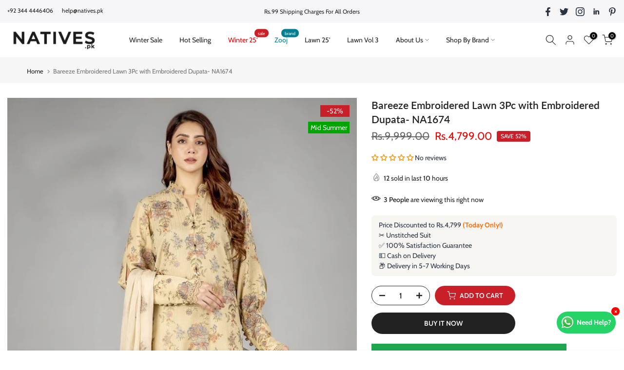

--- FILE ---
content_type: text/html; charset=utf-8
request_url: https://natives.pk/?section_id=search-hidden
body_size: 1315
content:
<div id="shopify-section-search-hidden" class="shopify-section"><div class="t4s-drawer__header">
   <span class="is--login" aria-hidden="false">Search Our Site</span>
   <button class="t4s-drawer__close" data-drawer-close aria-label="Close Search"><svg class="t4s-iconsvg-close" role="presentation" viewBox="0 0 16 14"><path d="M15 0L1 14m14 0L1 0" stroke="currentColor" fill="none" fill-rule="evenodd"></path></svg></button>
</div>
<form data-frm-search action="/search" method="get" class="t4s-mini-search__frm t4s-pr" role="search">
   <input type="hidden" name="type" value="product">
   <input type="hidden" name="options[unavailable_products]" value="last">
   <input type="hidden" name="options[prefix]" value="last"><div data-cat-search class="t4s-mini-search__cat">
         <select data-name="product_type">
           <option value="*">All Categories</option><option value="Un-Stitched Lawn Shirt">Un-Stitched Lawn Shirt</option><option value="Unstitched 2PC">Unstitched 2PC</option></select>
     </div><div class="t4s-mini-search__btns t4s-pr t4s-oh">
      <input data-input-search class="t4s-mini-search__input" autocomplete="off" type="text" name="q" placeholder="Search">
      <button data-submit-search class="t4s-mini-search__submit t4s-btn-loading__svg" type="submit">
         <svg class="t4s-btn-op0" viewBox="0 0 18 19" width="16"><path fill-rule="evenodd" clip-rule="evenodd" d="M11.03 11.68A5.784 5.784 0 112.85 3.5a5.784 5.784 0 018.18 8.18zm.26 1.12a6.78 6.78 0 11.72-.7l5.4 5.4a.5.5 0 11-.71.7l-5.41-5.4z" fill="currentColor"></path></svg>
         <div class="t4s-loading__spinner t4s-dn">
            <svg width="16" height="16" aria-hidden="true" focusable="false" role="presentation" class="t4s-svg__spinner" viewBox="0 0 66 66" xmlns="http://www.w3.org/2000/svg"><circle class="t4s-path" fill="none" stroke-width="6" cx="33" cy="33" r="30"></circle></svg>
         </div>
      </button>
   </div></form><div data-title-search class="t4s-mini-search__title">Need some inspiration?</div><div class="t4s-drawer__content">
   <div class="t4s-drawer__main">
      <div data-t4s-scroll-me class="t4s-drawer__scroll t4s-current-scrollbar">

         <div data-skeleton-search class="t4s-skeleton_wrap t4s-dn"><div class="t4s-row t4s-space-item-inner">
               <div class="t4s-col-auto t4s-col-item t4s-widget_img_pr"><div class="t4s-skeleton_img"></div></div>
               <div class="t4s-col t4s-col-item t4s-widget_if_pr"><div class="t4s-skeleton_txt1"></div><div class="t4s-skeleton_txt2"></div></div>
            </div><div class="t4s-row t4s-space-item-inner">
               <div class="t4s-col-auto t4s-col-item t4s-widget_img_pr"><div class="t4s-skeleton_img"></div></div>
               <div class="t4s-col t4s-col-item t4s-widget_if_pr"><div class="t4s-skeleton_txt1"></div><div class="t4s-skeleton_txt2"></div></div>
            </div><div class="t4s-row t4s-space-item-inner">
               <div class="t4s-col-auto t4s-col-item t4s-widget_img_pr"><div class="t4s-skeleton_img"></div></div>
               <div class="t4s-col t4s-col-item t4s-widget_if_pr"><div class="t4s-skeleton_txt1"></div><div class="t4s-skeleton_txt2"></div></div>
            </div><div class="t4s-row t4s-space-item-inner">
               <div class="t4s-col-auto t4s-col-item t4s-widget_img_pr"><div class="t4s-skeleton_img"></div></div>
               <div class="t4s-col t4s-col-item t4s-widget_if_pr"><div class="t4s-skeleton_txt1"></div><div class="t4s-skeleton_txt2"></div></div>
            </div></div>
         <div data-results-search class="t4s-mini-search__content t4s_ratioadapt"><div class="t4s-row t4s-space-item-inner t4s-widget__pr">
	<div class="t4s-col-item t4s-col t4s-widget_img_pr"><a class="t4s-d-block t4s-pr t4s-oh t4s_ratio t4s-bg-11" href="/products/batik-2pc-embroidered-lawn-ga2053" style="background: url(//natives.pk/cdn/shop/files/Odin_7.jpg?v=1757167666&width=1);--aspect-ratioapt: 0.6666666666666666">
				<img class="lazyloadt4s" data-src="//natives.pk/cdn/shop/files/Odin_7.jpg?v=1757167666&width=1" data-widths="[100,200,400,600,700,800,900,1000,1200,1400,1600]" data-optimumx="2" data-sizes="auto" src="[data-uri]" width="1200" height="1800" alt="Batik 2PC Embroidered Lawn - NA2053">
			</a></div>
	<div class="t4s-col-item t4s-col t4s-widget_if_pr">
		<a href="/products/batik-2pc-embroidered-lawn-ga2053" class="t4s-d-block t4s-widget__pr-title">Batik 2PC Embroidered Lawn - NA2053</a><div class="t4s-widget__pr-price"data-pr-price data-product-price><del><span class=money>Rs.6,099.00</span></del><ins><span class=money>Rs.3,299.00</span></ins></div></div>
</div>
 <div class="t4s-row t4s-space-item-inner t4s-widget__pr">
	<div class="t4s-col-item t4s-col t4s-widget_img_pr"><a class="t4s-d-block t4s-pr t4s-oh t4s_ratio t4s-bg-11" href="/products/batik-2pc-embroidered-lawn-ga2052" style="background: url(//natives.pk/cdn/shop/files/137_1800x1800_1100x_68b4c547-9c15-4eb2-a212-11fb53ee2312.jpg?v=1757167663&width=1);--aspect-ratioapt: 0.6666666666666666">
				<img class="lazyloadt4s" data-src="//natives.pk/cdn/shop/files/137_1800x1800_1100x_68b4c547-9c15-4eb2-a212-11fb53ee2312.jpg?v=1757167663&width=1" data-widths="[100,200,400,600,700,800,900,1000,1200,1400,1600]" data-optimumx="2" data-sizes="auto" src="[data-uri]" width="1200" height="1800" alt="Batik 2PC Embroidered Lawn - NA2052">
			</a></div>
	<div class="t4s-col-item t4s-col t4s-widget_if_pr">
		<a href="/products/batik-2pc-embroidered-lawn-ga2052" class="t4s-d-block t4s-widget__pr-title">Batik 2PC Embroidered Lawn - NA2052</a><div class="t4s-widget__pr-price"data-pr-price data-product-price><del><span class=money>Rs.6,099.00</span></del><ins><span class=money>Rs.3,199.00</span></ins></div></div>
</div>
 <div class="t4s-row t4s-space-item-inner t4s-widget__pr">
	<div class="t4s-col-item t4s-col t4s-widget_img_pr"><a class="t4s-d-block t4s-pr t4s-oh t4s_ratio t4s-bg-11" href="/products/batik-2pc-embroidered-lawn-ga2051" style="background: url(//natives.pk/cdn/shop/files/28_900x_1800x1800_e7f5f560-260c-4d98-900e-609600da85e4.jpg?v=1757167660&width=1);--aspect-ratioapt: 0.6666666666666666">
				<img class="lazyloadt4s" data-src="//natives.pk/cdn/shop/files/28_900x_1800x1800_e7f5f560-260c-4d98-900e-609600da85e4.jpg?v=1757167660&width=1" data-widths="[100,200,400,600,700,800,900,1000,1200,1400,1600]" data-optimumx="2" data-sizes="auto" src="[data-uri]" width="1200" height="1800" alt="Batik 2PC Embroidered Lawn - NA2051">
			</a></div>
	<div class="t4s-col-item t4s-col t4s-widget_if_pr">
		<a href="/products/batik-2pc-embroidered-lawn-ga2051" class="t4s-d-block t4s-widget__pr-title">Batik 2PC Embroidered Lawn - NA2051</a><div class="t4s-widget__pr-price"data-pr-price data-product-price><del><span class=money>Rs.6,099.00</span></del><ins><span class=money>Rs.3,199.00</span></ins></div></div>
</div>
 <div class="t4s-row t4s-space-item-inner t4s-widget__pr">
	<div class="t4s-col-item t4s-col t4s-widget_img_pr"><a class="t4s-d-block t4s-pr t4s-oh t4s_ratio t4s-bg-11" href="/products/iznik-3pc-embroidered-chickenkari-lawn-with-chiffon-printed-dupatta-ga2050" style="background: url(//natives.pk/cdn/shop/files/34_ca37d1c0-1de0-43ce-92cd-454fef4e5e8b.png?v=1757167659&width=1);--aspect-ratioapt: 0.6666666666666666">
				<img class="lazyloadt4s" data-src="//natives.pk/cdn/shop/files/34_ca37d1c0-1de0-43ce-92cd-454fef4e5e8b.png?v=1757167659&width=1" data-widths="[100,200,400,600,700,800,900,1000,1200,1400,1600]" data-optimumx="2" data-sizes="auto" src="[data-uri]" width="1200" height="1800" alt="Iznik 3PC Embroidered Lawn with Chiffon Printed Dupatta - NA2050">
			</a></div>
	<div class="t4s-col-item t4s-col t4s-widget_if_pr">
		<a href="/products/iznik-3pc-embroidered-chickenkari-lawn-with-chiffon-printed-dupatta-ga2050" class="t4s-d-block t4s-widget__pr-title">Iznik 3PC Embroidered Lawn with Chiffon Printed Dupatta - NA2050</a><div class="t4s-widget__pr-price"data-pr-price data-product-price><del><span class=money>Rs.8,099.00</span></del><ins><span class=money>Rs.4,999.00</span></ins></div></div>
</div>
 <div class="t4s-row t4s-space-item-inner t4s-widget__pr">
	<div class="t4s-col-item t4s-col t4s-widget_img_pr"><a class="t4s-d-block t4s-pr t4s-oh t4s_ratio t4s-bg-11" href="/products/iznik-3pc-embroidered-lawn-with-chiffon-printed-dupatta-ga2049" style="background: url(//natives.pk/cdn/shop/files/46_43_378e6c13-2dc7-492f-a980-647f7e254fce.png?v=1757167656&width=1);--aspect-ratioapt: 0.6666666666666666">
				<img class="lazyloadt4s" data-src="//natives.pk/cdn/shop/files/46_43_378e6c13-2dc7-492f-a980-647f7e254fce.png?v=1757167656&width=1" data-widths="[100,200,400,600,700,800,900,1000,1200,1400,1600]" data-optimumx="2" data-sizes="auto" src="[data-uri]" width="1200" height="1800" alt="Iznik 3PC Embroidered Chickenkari Lawn with Chiffon Printed Dupatta - NA2049">
			</a></div>
	<div class="t4s-col-item t4s-col t4s-widget_if_pr">
		<a href="/products/iznik-3pc-embroidered-lawn-with-chiffon-printed-dupatta-ga2049" class="t4s-d-block t4s-widget__pr-title">Iznik 3PC Embroidered Chickenkari Lawn with Chiffon Printed Dupatta - NA2049</a><div class="t4s-widget__pr-price"data-pr-price data-product-price><del><span class=money>Rs.8,099.00</span></del><ins><span class=money>Rs.5,899.00</span></ins></div></div>
</div>
 </div>
      </div>
   </div><div data-viewAll-search class="t4s-drawer__bottom">
            <a href="/collections/women-lawns-suits" class="t4s-mini-search__viewAll t4s-d-block">View All <svg width="16" xmlns="http://www.w3.org/2000/svg" viewBox="0 0 32 32"><path d="M 18.71875 6.78125 L 17.28125 8.21875 L 24.0625 15 L 4 15 L 4 17 L 24.0625 17 L 17.28125 23.78125 L 18.71875 25.21875 L 27.21875 16.71875 L 27.90625 16 L 27.21875 15.28125 Z"/></svg></a>
         </div></div></div>

--- FILE ---
content_type: text/css
request_url: https://natives.pk/cdn/shop/t/5/assets/feature-columns.css?v=115860101196975080941676274331
body_size: -473
content:
.t4s-feature-columns__title{margin-top:20px;margin-bottom:20px;font-size:var(--fs-title);font-weight:600;color:var(--heading-color)}.t4s-feature-columns__title a{color:inherit}.t4s-feature-columns__text{font-size:var(--fs-text);font-weight:400;color:var(--text-color);line-height:22px}.t4s-feature-columns__text p a{color:var(--accent-color)}.t4s-feature-columns__content{padding-bottom:15px}.t4s-pos-text-alt .t4s-feature-columns__content{margin:-36px 15px 0;padding:15px 20px 20px;background-color:var(--t4s-light-color);z-index:5;position:relative}.t4s-feature-columns .t4s_ratioadapt .t4s_ratio{max-width:var(--max-width)}.t4s-feature-columns .t4s_ratioadapt .t4s-text-center .t4s_ratio{margin:0 auto}.t4s-feature-columns .t4s_ratioadapt .t4s-text-end .t4s_ratio{margin-left:auto;margin-right:0}@media (min-width: 768px){.t4s-pos-text-alt .t4s-feature-columns__content{margin:-74px 23px 0;padding:22px 28px 30px}}@media (max-width: 767px){.t4s-feature-columns__title{font-size:var(--fs-title-mb)}.t4s-feature-columns__text{font-size:var(--fs-text-mb)}}@media (-moz-touch-enabled: 0),(hover: hover){.t4s-feature-columns__title a:hover{color:var(--accent-color)}.t4s-feature-columns__text p a:hover{opacity:.8}}
/*# sourceMappingURL=/cdn/shop/t/5/assets/feature-columns.css.map?v=115860101196975080941676274331 */
